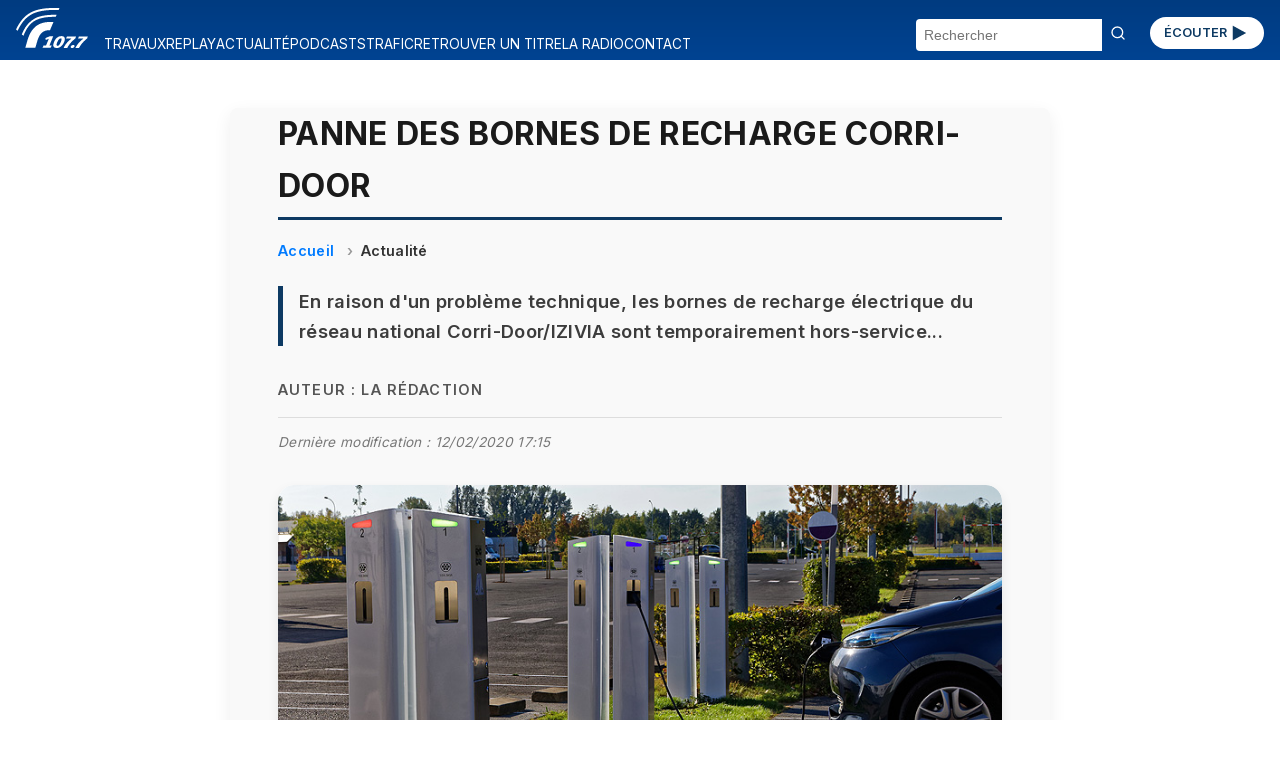

--- FILE ---
content_type: text/html; charset=UTF-8
request_url: https://radio.vinci-autoroutes.com/article/panne-des-bornes-de-recharge-corri-door
body_size: 25207
content:

<!DOCTYPE html>
<html lang="fr">

<head>


    <script type="text/javascript">
        window.gdprAppliesGlobally = true;
        (function() {
            function a(e) {
                if (!window.frames[e]) {
                    if (document.body && document.body.firstChild) {
                        var t = document.body;
                        var n = document.createElement("iframe");
                        n.style.display = "none";
                        n.name = e;
                        n.title = e;
                        t.insertBefore(n, t.firstChild)
                    } else {
                        setTimeout(function() {
                            a(e)
                        }, 5)
                    }
                }
            }

            function e(n, r, o, c, s) {
                function e(e, t, n, a) {
                    if (typeof n !== "function") {
                        return
                    }
                    if (!window[r]) {
                        window[r] = []
                    }
                    var i = false;
                    if (s) {
                        i = s(e, t, n)
                    }
                    if (!i) {
                        window[r].push({
                            command: e,
                            parameter: t,
                            callback: n,
                            version: a
                        })
                    }
                }
                e.stub = true;

                function t(a) {
                    if (!window[n] || window[n].stub !== true) {
                        return
                    }
                    if (!a.data) {
                        return
                    }
                    var i = typeof a.data === "string";
                    var e;
                    try {
                        e = i ? JSON.parse(a.data) : a.data
                    } catch (t) {
                        return
                    }
                    if (e[o]) {
                        var r = e[o];
                        window[n](r.command, r.parameter, function(e, t) {
                            var n = {};
                            n[c] = {
                                returnValue: e,
                                success: t,
                                callId: r.callId
                            };
                            a.source.postMessage(i ? JSON.stringify(n) : n, "*")
                        }, r.version)
                    }
                }
                if (typeof window[n] !== "function") {
                    window[n] = e;
                    if (window.addEventListener) {
                        window.addEventListener("message", t, false)
                    } else {
                        window.attachEvent("onmessage", t)
                    }
                }
            }
            e("__tcfapi", "__tcfapiBuffer", "__tcfapiCall", "__tcfapiReturn");
            a("__tcfapiLocator");
            (function(e) {
                var t = document.createElement("script");
                t.id = "spcloader";
                t.type = "text/javascript";
                t.async = true;
                t.src = "https://sdk.privacy-center.org/" + e + "/loader.js?target=" + document.location.hostname;
                t.charset = "utf-8";
                var n = document.getElementsByTagName("script")[0];
                n.parentNode.insertBefore(t, n)
            })("f48738b0-e7e0-45c0-8066-e4074fcfc15e")
        })();
    </script>
    <script>
    (function(w, d, s, l, i) {
        w[l] = w[l] || [];
        w[l].push({
            'gtm.start': new Date().getTime(),
            event: 'gtm.js'
        });
        var f = d.getElementsByTagName(s)[0],
            j = d.createElement(s),
            dl = l != 'dataLayer' ? '&l=' + l : '';
        j.async = true;
        j.src = 'https://www.googletagmanager.com/gtm.js?id=' + i + dl;
        f.parentNode.insertBefore(j, f);
    })(window, document, 'script', 'dataLayer', 'GTM-M6HTDXC');
</script>
    <!-- Scripts communs -->
    <script src="/assets/new_js/main.js?v=1761566300"></script>
    <meta charset="UTF-8" />
    <meta name="viewport" content="width=device-width, initial-scale=1" />
    <title>Panne des bornes de recharge Corri-Door</title>
    <meta name="description" content="En raison d&#039;un problème technique, les bornes de recharge électrique du réseau national Corri-Door sont temporairement hors-service..." />
    <meta name="keywords" content="panne, bornes, recharge, corri-door, raison, problème, technique, électrique, réseau, national" />
    <link rel="canonical" href="https://radio.vinci-autoroutes.com/article/panne-des-bornes-de-recharge-corri-door" />
    
    <!-- Open Graph -->
    <meta property="og:type" content="article" />
    <meta property="og:title" content="Panne des bornes de recharge Corri-Door" />
    <meta property="og:description" content="En raison d&#039;un problème technique, les bornes de recharge électrique du réseau national Corri-Door sont temporairement hors-service..." />
    <meta property="og:url" content="https://radio.vinci-autoroutes.com/article/panne-des-bornes-de-recharge-corri-door" />
    <meta property="og:site_name" content="Radio VINCI Autoroutes (107.7 FM)" />
            <meta property="og:image" content="https://radio.vinci-autoroutes.com/medias/image/f84ea1209a2dee0d908d898cd1118dd3.jpg" />
    
    <!-- Twitter Card -->
    <meta name="twitter:card" content="summary_large_image" />
    <meta name="twitter:title" content="Panne des bornes de recharge Corri-Door" />
    <meta name="twitter:description" content="En raison d&#039;un problème technique, les bornes de recharge électrique du réseau national Corri-Door sont temporairement hors-service..." />
            <meta name="twitter:image" content="https://radio.vinci-autoroutes.com/medias/image/f84ea1209a2dee0d908d898cd1118dd3.jpg" />
        <meta name="twitter:site" content="@Radio1077" />

    <!-- JSON-LD Schema Article -->
    <script type="application/ld+json">
        {
            "@context": "https://schema.org",
            "@type": "NewsArticle",
            "mainEntityOfPage": {
                "@type": "WebPage",
                "@id": "https://radio.vinci-autoroutes.com/article/panne-des-bornes-de-recharge-corri-door"
            },
            "headline": "Panne des bornes de recharge Corri-Door",
            "description": "En raison d&#039;un problème technique, les bornes de recharge électrique du réseau national Corri-Door sont temporairement hors-service...",
             "datePublished": "2020-02-10T10:56:49+01:00",
                         "dateModified": "2020-02-12T17:15:08+01:00",
                         "image": "https://radio.vinci-autoroutes.com/medias/image/f84ea1209a2dee0d908d898cd1118dd3.jpg",
             "author": {
                "@type": "Person",
                "name": " La rédaction"
            },
            "Keywords": "panne, bornes, recharge, corri-door, raison, problème, technique, électrique, réseau, national",
            "publisher": {
                "@type": "Organization",
                "name": "Radio VINCI Autoroutes (107.7 FM)",
                "logo": {
                    "@type": "ImageObject",
                    "url": "https://radio.vinci-autoroutes.com/assets/images/accueil/RVA_logo_bleu.svg"
                }
            }
        }
    </script>
    <!-- Styles communs -->
    <link rel="stylesheet" href="/assets/new_css/main.css?v=1761566300" />
    <link rel="stylesheet" href="/assets/new_css/foot.css?v=1761566300" />
    
    <link rel="stylesheet" href="/assets/new_css/article.css?v=1761566300" />
    <link rel="stylesheet" href="/assets/new_css/category_path.css?v=1761566300" />
        <link rel="stylesheet" href="/assets/new_css/custom_a.css?v=1761566300" />

    <!-- Favicon -->
    <link rel="icon" href="/favicon.ico" />
    <link rel="apple-touch-icon" href="/apple-touch-icon.png" />
</head>

<body>
        <header class="header">
    <!-- 1. Le burger qui contrôle les 3 blocs -->
    <button
        class="burger"
        aria-label="Menu"
        aria-expanded="false"
        aria-controls="menu search social">☰</button>

    <!-- 2. Logo -->
    <a href="/" class="logo">
        <img
            src="/assets/images/accueil/rva_blanc.svg"
            alt="Logo Radio VINCI Autoroutes" />
    </a>

    <!-- 3. Bouton ÉCOUTER -->
    <a href="/page/ecouter" class="btn-ecouter">ÉCOUTER
        <svg xmlns="http://www.w3.org/2000/svg" viewBox="0 0 24 24" width="36" height="36" fill="currentColor" aria-hidden="true">
            <polygon points="6,4 20,12 6,20"></polygon>
        </svg></a>

    <!-- 4. Bloc Menu -->
    <nav
        id="menu"
        class="menu"
        role="navigation"
        aria-label="Navigation Principale"
        aria-hidden="true">
        <ul>
                                                <li>
                        <a href="/rubrique/travaux">
                            TRAVAUX                        </a>
                    </li>
                                                                <li>
                        <a href="/rubrique/replay">
                            REPLAY                        </a>
                    </li>
                                                                <li>
                        <a href="/rubrique/actualite-mobilite">
                            ACTUALITÉ                        </a>
                    </li>
                                                                <li>
                        <a href="/rubrique/podcasts">
                            PODCASTS                        </a>
                    </li>
                                                                <li>
                        <a href="https://www.vinci-autoroutes.com/fr/trafic-temps-reel">
                            TRAFIC                        </a>
                    </li>
                                                                <li>
                        <a href="/page/retrouver-un-titre">
                            RETROUVER UN TITRE                        </a>
                    </li>
                                                                <li>
                        <a href="/page/la-radio">
                            LA RADIO                        </a>
                    </li>
                                                                <li>
                        <a href="/contact">
                            CONTACT                        </a>
                    </li>
                                    </ul>
    </nav>

    <!-- 5. Bloc Search -->
    <form
        id="search"
        class="search-form"
        action="/"
        method="get"
        aria-hidden="true">
        <input
            type="text"
            name="chercher"
            placeholder="Rechercher"
            required />
        <button type="submit"><svg width="16" height="16" viewBox="0 0 24 24" fill="none" stroke="currentColor"
                stroke-width="2" stroke-linecap="round" stroke-linejoin="round"
                xmlns="http://www.w3.org/2000/svg">
                <circle cx="11" cy="11" r="8" />
                <line x1="21" y1="21" x2="16.65" y2="16.65" />
            </svg>
        </button>
    </form>
</header>
<main id="main-content">
    
<article class="article-detail " itemscope itemtype="https://schema.org/Article">

    <meta itemprop="mainEntityOfPage" content="https://radio.vinci-autoroutes.com/article/panne-des-bornes-de-recharge-corri-door" />
            <meta itemprop="datePublished" content="2020-02-10T10:56:49+01:00" />
                <meta itemprop="dateModified" content="2020-02-12T17:15:08+01:00" />
    
    <h1 itemprop="headline">Panne des bornes de recharge Corri-Door</h1>

            <nav aria-label="breadcrumb">
            <ol class="breadcrumb" itemscope itemtype="https://schema.org/BreadcrumbList">
                <li itemprop="itemListElement" itemscope itemtype="https://schema.org/ListItem">
                    <a itemprop="item" href="/">
                        <span itemprop="name">Accueil</span>
                    </a>
                    <meta itemprop="position" content="1" />
                </li>
                                    <li itemprop="itemListElement" itemscope itemtype="https://schema.org/ListItem">
                        <a itemprop="item" href="/rubrique/actualite-mobilite">
                            <span itemprop="name">Actualité</span>
                        </a>
                        <meta itemprop="position" content="2" />
                    </li>
                            </ol>
        </nav>
    
            <p class="article-chapeau" itemprop="description">En raison d&#039;un problème technique, les bornes de recharge électrique du réseau national Corri-Door/IZIVIA sont temporairement hors-service...</p>
    
            <p class="article-author">Auteur : <span itemprop="author"> La rédaction</span></p>
                <p class="article-modification">Dernière modification : 12/02/2020 17:15</p>
    
            <figure itemprop="image" itemscope itemtype="https://schema.org/ImageObject">
            <div class="image-wrapper">

                <img src="/medias/image/f84ea1209a2dee0d908d898cd1118dd3.jpg" alt="Panne des bornes de recharge Corri-Door">
                            </div>
            <figcaption class="figcaption-container">
                <div class="figcaption-text">
                    
                                    </div>

                
            </figcaption>

            <meta itemprop="url" content="/medias/image/f84ea1209a2dee0d908d898cd1118dd3.jpg" />
            

        </figure>
    


    <div class="article-description" itemprop="articleBody">
        Si vous êtes en possession d’un véhicule électrique, sachez que la quasi-totalité des bornes de recharge électrique du réseau national Corri-Door IZIVIA est temporairement hors-service à cause d'un problème technique. Ces bornes sont installées sur les aires d'autoroute. <b>9 bornes sur 10 sont actuellement indisponibles.</b><br><br><i class=icon->play3</i><a href=https://www.vinci-autoroutes.com/fr/indisponibilite-bornes-recharge-electrique-reseau-corri-door target=_blank class=c2>Consulter la liste des aires de recharge <b>encore disponibles</b> sur le réseau VINCI Autoroutes...</a>    </div>

            
            

    
            <section class="article-links">
            <h2>Pour approfondir le sujet</h2>
            <ul>
                                                                                                                        <li><a href="https://www.izivia.com/carte-borne-recharge-izivia" target="_blank" rel="noopener">La carte des bornes</a></li>
                            </ul>
        </section>
    

    
    <section class="article-share">
        <h2>Partager cet article</h2>
        <ul>
            <li><a href="https://www.facebook.com/sharer/sharer.php?u=https%3A%2F%2Fradio.vinci-autoroutes.com%2Farticle%2Fpanne-des-bornes-de-recharge-corri-door" target="_blank" rel="noopener">Facebook</a></li>
            <li><a href="https://twitter.com/intent/tweet?url=https%3A%2F%2Fradio.vinci-autoroutes.com%2Farticle%2Fpanne-des-bornes-de-recharge-corri-door" target="_blank" rel="noopener">Twitter</a></li>
            <li><a href="https://www.linkedin.com/shareArticle?mini=true&url=https%3A%2F%2Fradio.vinci-autoroutes.com%2Farticle%2Fpanne-des-bornes-de-recharge-corri-door" target="_blank" rel="noopener">LinkedIn</a></li>
        </ul>
    </section>
</article>

<script type="application/ld+json">
    {
    "@context": "https://schema.org",
    "@type": "BreadcrumbList",
    "itemListElement": [
        {
            "@type": "ListItem",
            "position": 1,
            "name": "Accueil",
            "item": "http://https://radio.vinci-autoroutes.com/"
        },
        {
            "@type": "ListItem",
            "position": 2,
            "name": "Actualit\u00e9",
            "item": "http://https://radio.vinci-autoroutes.com/?page=category&id=23"
        }
    ]
}</script>

    <section class="articles-relies">
        <h2 class="articles-relies-titre">À découvrir sur le même thème</h2>
        <div class="articles-relies-liste">
                            <article class="article-mini">
                    <a href="/article/ces-2026-recharge-ultra-rapide-ia-embarquee-et-robotaxis-mais-en-france-patience-17143" class="article-mini-lien">
                                                    <div class="article-mini-image">
                                <img loading="lazy" src="/medias/mini/image/4e058dd0ad53a5c31377e70bb9ebe241.jpg" alt="CES 2026 : recharge ultra-rapide, IA embarquée et robotaxis… mais en France, patience">
                                                            </div>
                                                <div class="article-mini-contenu">
                            <h3>CES 2026 : recharge ultra-rapide, IA embarquée et robotaxis… mais en France, patience</h3>
                            <p>Des technologies prêtes à changer nos habitudes.</p>
                        </div>
                    </a>
                </article>
                            <article class="article-mini">
                    <a href="/article/accident-grave-camion-renverse-autoroute-a89-coupee-entre-clermont-ferrand-et-lyon-17133" class="article-mini-lien">
                                                    <div class="article-mini-image">
                                <img loading="lazy" src="/medias/mini/image/actu-accident-ambulance-pompiers-adobe-stock.jpg" alt="Accident grave : camion renversé, autoroute A89 coupée entre Clermont-Ferrand et Lyon">
                                                            </div>
                                                <div class="article-mini-contenu">
                            <h3>Accident grave : camion renversé, autoroute A89 coupée entre Clermont-Ferrand et Lyon</h3>
                            <p>Coupure entre Noirétable (n°31) et Thiers Est - La Monnerie (n°3)…</p>
                        </div>
                    </a>
                </article>
                            <article class="article-mini">
                    <a href="/article/neige-et-verglas-l-autoroute-a8-coupee-entre-aix-en-provence-et-saint-maximin-ce-matin-17120" class="article-mini-lien">
                                                    <div class="article-mini-image">
                                <img loading="lazy" src="/medias/mini/image/meteo-neige-sur-chaussees-vue-dessus-VA.jpg" alt="Neige et verglas : l’autoroute A8 coupée entre Aix-en-Provence et Saint-Maximin ce matin">
                                                            </div>
                                                <div class="article-mini-contenu">
                            <h3>Neige et verglas : l’autoroute A8 coupée entre Aix-en-Provence et Saint-Maximin ce matin</h3>
                            <p>La neige et le verglas perturbent fortement la circulation…</p>
                        </div>
                    </a>
                </article>
                            <article class="article-mini">
                    <a href="/article/neige-et-verglas-1000-km-de-bouchons-en-ile-de-france-ou-sont-les-difficultes--17107" class="article-mini-lien">
                                                    <div class="article-mini-image">
                                <img loading="lazy" src="/medias/mini/image/meteo-neige-ecoutez-107-7-copyright-VINCI-Autoroutes.jpg" alt="Neige et verglas : 1000 km de bouchons en Île-de-France, où sont les difficultés ?">
                                                            </div>
                                                <div class="article-mini-contenu">
                            <h3>Neige et verglas : 1000 km de bouchons en Île-de-France, où sont les difficultés ?</h3>
                            <p>Neige et froid compliquent la circulation…</p>
                        </div>
                    </a>
                </article>
                            <article class="article-mini">
                    <a href="/article/epiphanie-en-italie-restrictions-pour-poids-lourds-les-5-et-6-janvier-17106" class="article-mini-lien">
                                                    <div class="article-mini-image">
                                <img loading="lazy" src="/medias/mini/image/actu-poids-lourds-roulants-adobe-stock.jpg" alt="Épiphanie en Italie : restrictions pour poids lourds les 5 et 6 janvier">
                                                            </div>
                                                <div class="article-mini-contenu">
                            <h3>Épiphanie en Italie : restrictions pour poids lourds les 5 et 6 janvier</h3>
                            <p>Les conducteurs sont invités à éviter l’Italie et à stationner en amont…</p>
                        </div>
                    </a>
                </article>
                            <article class="article-mini">
                    <a href="/article/a7-lyon-en-janvier-quel-impact-des-travaux-des-viaducs-de-pierre-benite-sur-le-trafic--17078" class="article-mini-lien">
                                                    <div class="article-mini-image">
                                <img loading="lazy" src="/medias/mini/image/d88eb60711e6613ebb72e2a9d2ffaa48.jpg" alt="A7 Lyon en janvier : quel impact des travaux des viaducs de Pierre-Bénite sur le trafic ?">
                                                            </div>
                                                <div class="article-mini-contenu">
                            <h3>A7 Lyon en janvier : quel impact des travaux des viaducs de Pierre-Bénite sur le trafic ?</h3>
                            <p>Les viaducs font l’objet d’une rénovation majeure.</p>
                        </div>
                    </a>
                </article>
                    </div>
    </section>
</main>

<footer>
    <div class="social">
        <section aria-label="Suivez-nous sur les réseaux sociaux">
    <ul>
        <li>
            <a href="https://www.facebook.com/radiovinciautoroutes/" target="_blank" rel="noopener noreferrer" title="Radio Vinci Autoroutes sur Facebook">
                <img src="/assets/images/logos/facebook.svg" alt="Logo Facebook" height="32">
            </a>
        </li>
        <li>
            <a href="https://twitter.com/Radio1077" target="_blank" rel="noopener noreferrer" title="Radio 107.7 sur Twitter (X)">
                <img src="/assets/images/logos/x.svg" alt="Logo Twitter (X)" height="32">
            </a>
        </li>
        <li>
            <a href="https://www.instagram.com/Radio1077/" target="_blank" rel="noopener noreferrer" title="Radio 107.7 sur Instagram">
                <img src="/assets/images/logos/instagram.svg" alt="Logo Instagram" height="32">
            </a>
        </li>
        <li>
            <a href="https://www.youtube.com/channel/UCRH61cNJ_a_9n0jp5xRHf9Q" target="_blank" rel="noopener noreferrer" title="Radio 107.7 sur YouTube">
                <img src="/assets/images/logos/youtube.svg" alt="Logo YouTube" height="32">
            </a>
        </li>
    </ul>
</section>    </div>
    <div id=pied>
    <div class=liste_verticale>
        <span class="mini_menu c3 gras maj">A propos</span></br>
        <span class=mini_menu>&copy; Radio VINCI Autoroutes 2026</span></br>
        <a class=mini_menu href=http://www.adobestock.com target=_blank>Cr&eacute;dits photos &copy; Adobe Stock</a></br>
        <a class=mini_menu href=/page/mentions-legales>Mentions l&eacute;gales</a></br>
        <a class=mini_menu href=/page/politique-de-protection-des-donnees-personnelles target=_blank>Protection des données personnelles</a></br>
        <a class=mini_menu href="javascript:Didomi.preferences.show()">Modifier vos consentements de Cookies</a>
    </div>
    <div class=liste_verticale>
        <span class="mini_menu c3 gras maj">Radio VINCI Autoroutes</span></br>
        <a class=mini_menu href=/page/la-radio>Qui sommes-nous ?</a></br>
        <a class=mini_menu href=http://www.rfe.fr />Annonceurs</a></br>
        <a class=mini_menu href=/contact>Contact</a></br>
        <a class=mini_menu href=/page/telecharger-lapplication-radio-vinci-autoroutes>T&eacute;l&eacute;charger l'application</a></br>
        <a class=mini_menu href=/article/les-assistants>Assistants vocaux</a>
    </div>
    <div class=liste_verticale>
        <span class="mini_menu c3 gras maj">Autres sites VINCI</span></br>
        <a class=mini_menu href=http://www.vinciautoroutes.com target=_blank>VINCI Autoroutes</a></br>
        <a class=mini_menu href=http://fondation.vinci-autoroutes.com target=_blank>Fondation VINCI Autoroutes</a></br>
        <a class=mini_menu href=https://www.roulons-autrement.com target=_blank>Roulons-autrement.com</a></br>
        <a class=mini_menu href=https://www.vinci.com/vinci.nsf/fr/manifeste/pages/index.htm target=_blank>Manifeste VINCI</a></br>
        <a class=mini_menu href=https://www.vinci.com/vinci.nsf/fr/item/ethique-et-vigilance-documentation.htm target=_blank>Charte &eacute;thique VINCI</a>
    </div>

</div>
<div style=clear:both;height:10px;></div>

</div>
</body>

</html></footer>

<script src="/assets/new_js/article.js?v=1761566300"></script>
</body>

</html>